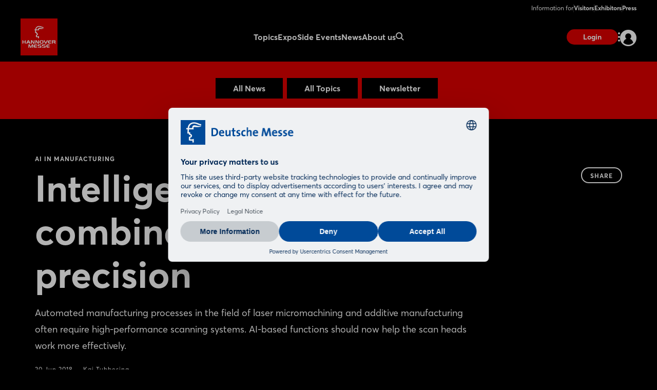

--- FILE ---
content_type: text/html;charset=UTF-8
request_url: https://www.hannovermesse.de/en/news/news-articles/intelligent-scan-head-combines-dynamics-and-precision
body_size: 9463
content:
<!DOCTYPE html>
<html prefix="og: http://ogp.me/ns#" dir="ltr" lang="en">
<head>
	

	<title>AI in Manufacturing: Intelligent scan head combines dynamics and precision</title>
	<meta charset="UTF-8"/>
	<meta http-equiv="Content-Type" content="text/html; charset=UTF-8"/>

	<meta name="headline" content="Intelligent scan head combines dynamics and precision"/>
	<meta name="intro-text" content="Automated manufacturing processes in the field of laser micromachining and additive manufacturing often require high-performance scanning systems. AI-based functions should now help the scan heads work more effectively."/>
	<meta name="description" content="Automated manufacturing processes in the field of laser micromachining and additive manufacturing often require high-performance scanning systems. AI-based functions should now help the scan heads work more effectively."/>
	<meta name="sprache" content="EN"/>
	<meta name="meldungsart" content="News"/>
	<meta name="navParent" content="News"/>
	<meta name="date" content="2018-06-20T08:19:23Z"/>

	<meta name="teaserImage" content="https://www.hannovermesse.de/files/files/001/media/webkit-newshub-migration/media-2018/hmi-id06-006kt-scanlab_3_2_tablet_706_470.jpg"/>


	<meta name="tagId" content="1227"/><meta name="tagId" content="1251"/><meta name="tagId" content="1240"/>


	<meta name="tagLabel" content="AI in Manufacturing"/><meta name="tagLabel" content="Digital Ecosystems"/><meta name="tagLabel" content="Industrial Supply &amp; Engineering Solutions"/><meta name="tagLabel" content="Machine Learning"/><meta name="tagLabel" content="Big data"/><meta name="tagLabel" content="Hyperautomation"/><meta name="tagLabel" content="Artificial Intelligence"/><meta name="tagLabel" content="CAD"/><meta name="tagLabel" content="CRM"/><meta name="tagLabel" content="IT Solutions"/><meta name="tagLabel" content="IoT"/><meta name="tagLabel" content="Internet of Things"/><meta name="tagLabel" content="Digital Factory"/><meta name="tagLabel" content="Data Analytics"/><meta name="tagLabel" content="Cloud &amp; Infrastructure"/><meta name="tagLabel" content="Engineering &amp; Office Software"/><meta name="tagLabel" content="IT Consulting"/><meta name="tagLabel" content="Logistics IT"/><meta name="tagLabel" content="Plastics &amp; Innovative Materials"/><meta name="tagLabel" content="sensors"/><meta name="tagLabel" content="smart factory"/><meta name="tagLabel" content="suppliers"/><meta name="tagLabel" content="Smart Materials &amp; Coatings"/><meta name="tagLabel" content="Additive Manufacturing"/><meta name="tagLabel" content="3D printing"/><meta name="tagLabel" content="Metal Parts"/><meta name="tagLabel" content="Components"/>
	<meta name="keywords" content="AI in Manufacturing,Digital Ecosystems,Industrial Supply &amp; Engineering Solutions,Machine Learning,Big data,Hyperautomation,Artificial Intelligence,CAD,CRM,IT Solutions,IoT,Internet of Things,Digital Factory,Data Analytics,Cloud &amp; Infrastructure,Engineering &amp; Office Software,IT Consulting,Logistics IT,Plastics &amp; Innovative Materials,sensors,smart factory,suppliers,Smart Materials &amp; Coatings,Additive Manufacturing,3D printing,Metal Parts,Components"/>


	
	
	
	
	<meta name="domainFsId" content="3062"/>
	
	

	



	
	<meta name="year" content="2018"/>
	<meta name="primaryTagId" content="1227"/>
	<meta name="sponsoredPost" content="false"/>
	<meta name="topNews" content="false"/>
	
	<meta name="meldungstyp" content="Google News"/>

	
	<meta name="viewport" content="width=device-width, initial-scale=1.0, minimum-scale=1.0, user-scalable=no"/>
	<meta name="application-name" content="hannovermesse"/>
	<meta property="og:type" content="website"/>
	<meta property="og:site_name" content="https://www.hannovermesse.de"/>
	<meta property="og:url" content="https://www.hannovermesse.de/en/news/news-articles/intelligent-scan-head-combines-dynamics-and-precision"/>
	<meta property="og:title" content="AI in Manufacturing: Intelligent scan head combines dynamics and precision"/>
	<meta property="og:description" content="Automated manufacturing processes in the field of laser micromachining and additive manufacturing often require high-performance scanning systems. AI-based functions should now help the scan heads work more effectively."/>


	<meta property="og:image" content="/files/files/assets/v6.4.23/assets/static/hannovermesse/meta/og-hannovermesse.jpg"/>
	<meta property="og:image:width" content="1200"/>
	<meta property="og:image:height" content="630"/>


	<meta property="twitter:site" content="hannover_messe"/>
	<meta property="twitter:card" content="summary_large_image"/>

	<link rel="canonical" href="https://www.hannovermesse.de/en/news/news-articles/intelligent-scan-head-combines-dynamics-and-precision"/>

	<meta name="apple-mobile-web-app-capable" content="yes"/>
	<meta name="apple-mobile-web-app-status-bar-style" content="black"/>

	<!-- Meta icons -->
	<!-- https://realfavicongenerator.net/ -->
	<link rel="icon" type="image/png" sizes="96x96" href="/files/files/assets/v6.4.23/assets/static/hannovermesse/meta/favicon-96x96-hannovermesse.png"/>
	<link rel="icon" type="image/svg+xml" href="/files/files/assets/v6.4.23/assets/static/hannovermesse/meta/favicon-hannovermesse.svg"/>
	<link rel="shortcut icon" href="/files/files/assets/v6.4.23/assets/static/hannovermesse/meta/favicon-hannovermesse.ico"/>
	<link rel="apple-touch-icon" sizes="180x180" href="/files/files/assets/v6.4.23/assets/static/hannovermesse/meta/apple-touch-icon-hannovermesse.png"/>
	<link rel="manifest" href="/files/files/assets/v6.4.23/assets/static/hannovermesse/meta/site-hannovermesse.webmanifest"/>


	<link rel="alternate" hreflang="de" href="https://www.hannovermesse.de/de/news/news-fachartikel/intelligenter-scankopf-vereint-dynamik-und-praezision"/>

	<link rel="alternate" hreflang="en" href="https://www.hannovermesse.de/en/news/news-articles/intelligent-scan-head-combines-dynamics-and-precision"/>

	<link rel="alternate" hreflang="x-default" href="https://www.hannovermesse.de"/>

	


	
	
	<link href="/files/files/assets/v6.4.23/assets/css/styles_app_default.css" rel="stylesheet"/>
	<link href="/files/files/assets/v6.4.23/assets/css/styles_hannovermesse.css" rel="stylesheet"/>

	
	<style type="text/css">
		.adesso-hide-first-divider > section.c.divider { display: none; }
		.adesso-hide-first-divider > section.c.divider ~ section.c.divider { display: block; }
	</style>
</head>
<body class="application-page has-navigation is-hannovermesse messe-theme-default">

	
	<!-- Google Tag Manager -->
	<script type="text/plain" data-usercentrics="Google Tag Manager">
	const GTM_INFO = "GTM-PLPKMSX";
	(function(w,d,s,l,i){w[l]=w[l]||[];w[l].push({'gtm.start':  new Date().getTime(),event:'gtm.js'});var f=d.getElementsByTagName(s)[0],  j=d.createElement(s),dl=l!='dataLayer'?'&l='+l:'';j.async=true;j.src=  'https://www.googletagmanager.com/gtm.js?id='+i+dl;f.parentNode.insertBefore(j,f);  })(window,document,"script","dataLayer",GTM_INFO);
	</script>

	<o-gtm-data-layer
			page-title="AI in Manufacturing: Intelligent scan head combines dynamics and precision"
			content="https://www.hannovermesse.de/en/news/news-articles/intelligent-scan-head-combines-dynamics-and-precision"
			cms-id="web_1176732_1237044"
			site-id="00001"
			lang-id="en"
			intern="web">
	</o-gtm-data-layer>
	<!-- End Google Tag Manager -->


	<script type="application/json" id="application-settings">
{
	"lang": "EN",
	"vstJahr": "2025",
	"ticketJahr": "2026",
	"vstNummer": "001",
	"csrf-token": "ypHW55xNJ-I-7KQZlausTrVmjTEbTYu_BDgpCwYiRvjUpiKN-aK0gax4E4cT2Jwvo4aYf41XoFMjLL-SPQocOTYWcJ21k0S-"
}
</script>

	<main id="app">
		
		
			
	<!--index_ignore_begin-->

	
	

	
	<c-main-navigation :module-theme="400"
					   login-href="#popover-login"
					   superbanner-label="Advertisement"
					   :superbanner-format-id="24062"
					   :superbanner-theme="400"
					   :disable-search="false"
					   search-label="Search"
					   meta-label="Information for"
					   :show-lang-switch="true"
					   header-banner-text="Möchten Sie zur deutschsprachigen Version der Website wechseln?"
					   header-banner-button-label="Deutsch"
					   header-banner-aria-label-close="Benachrichtigung über die Sprachumschaltung schließen"
					   :disable-user-menu="false"
					   logo-href="/en/"
					   logo-dark-src="/files/files/assets/v6.4.23/assets/static/hannovermesse/logo/logo-dark-hannovermesse.svg"
					   logo-dark-small-src="/files/files/assets/v6.4.23/assets/static/hannovermesse/logo/logo-dark-mobile-hannovermesse.svg"
					   logo-light-src="/files/files/assets/v6.4.23/assets/static/hannovermesse/logo/logo-light-hannovermesse.svg"
					   logo-light-small-src="/files/files/assets/v6.4.23/assets/static/hannovermesse/logo/logo-light-mobile-hannovermesse.svg">

		
		

		
		<template slot="main-menu">
			
				<o-main-navigation-mount-item href="/en/topics/"
											  label="Topics">
					
					<a href="/en/topics/">Topics</a>

					
				</o-main-navigation-mount-item>
			
				<o-main-navigation-mount-item href="/en/expo/"
											  label="Expo">
					
					<a href="/en/expo/">Expo</a>

					<template slot="submenu">
						
						
	<o-main-navigation-mount-item href="/en/expo/display-categories/index-2"
								  label="Display Categories"
								  description="HANNOVER MESSE boasts an extensive array of topics focussed on industry">
		
		<a href="/en/expo/display-categories/index-2">Display Categories</a>
	</o-main-navigation-mount-item>

	<o-main-navigation-mount-item href="/en/expo/hall-plan/index-4"
								  label="Hall Plan"
								  description="The site plan helps you to quickly find your way around the exhibition grounds">
		
		<a href="/en/expo/hall-plan/index-4">Hall Plan</a>
	</o-main-navigation-mount-item>

	<o-main-navigation-mount-item href="/en/expo/special-displays/"
								  label="Special Displays"
								  description="The special displays and group pavilions at HANNOVER MESSE">
		
		<a href="/en/expo/special-displays/">Special Displays</a>
	</o-main-navigation-mount-item>

	<o-main-navigation-mount-item href="/en/expo/startups/"
								  label="Startup Area"
								  description="More than 300 startups showcase their innovative power and enrich the industry">
		
		<a href="/en/expo/startups/">Startup Area</a>
	</o-main-navigation-mount-item>

	<o-main-navigation-mount-item href="/en/expo/partner-country/index-3"
								  label="Partner Country"
								  description="Brazil is Partner Country at HANNOVER MESSE 2026, positioning itself as a ...">
		
		<a href="/en/expo/partner-country/index-3">Partner Country</a>
	</o-main-navigation-mount-item>

	<o-main-navigation-mount-item href="/en/expo/product-innovations/produkt-innovations"
								  label="Product Innovations"
								  description="We present you innovations and exciting show cases of the exhibitors">
		
		<a href="/en/expo/product-innovations/produkt-innovations">Product Innovations</a>
	</o-main-navigation-mount-item>

	<o-main-navigation-mount-item href="/en/expo/exhibitors-products/index-2"
								  label="Exhibitors &amp; Products 2025"
								  description="Find exhibitors and products and create your personal favorites list">
		
		<a href="/en/expo/exhibitors-products/index-2">Exhibitors &amp; Products 2025</a>
	</o-main-navigation-mount-item>

	<o-main-navigation-mount-item href="/en/expo/exhibitor-media-library/"
								  label="Exhibitor Videos 2025"
								  description="Discover the innovations and solutions of our exhibitors by video">
		
		<a href="/en/expo/exhibitor-media-library/">Exhibitor Videos 2025</a>
	</o-main-navigation-mount-item>

						
	<o-main-navigation-mount-item href="/en/for-exhibitors/become-an-exhibitor/index-2"
								  label="Become an Exhibitor"
								  as-cta>
		
		<a href="/en/for-exhibitors/become-an-exhibitor/index-2">Become an Exhibitor</a>
	</o-main-navigation-mount-item>

					</template>
				</o-main-navigation-mount-item>
			
				<o-main-navigation-mount-item href="/en/conference/"
											  label="Side Events">
					
					<a href="/en/conference/">Side Events</a>

					
				</o-main-navigation-mount-item>
			
				<o-main-navigation-mount-item href="/en/news/news"
											  label="News" active>
					
					<a href="/en/news/news">News</a>

					<template slot="submenu">
						
						
	<o-main-navigation-mount-item href="/en/news/news-articles/newshub"
								  label="News &amp; Articles"
								  description="Our News Hub keeps you up to date with interesting articles about the show">
		
		<a href="/en/news/news-articles/newshub">News &amp; Articles</a>
	</o-main-navigation-mount-item>

	<o-main-navigation-mount-item href="/en/news/podcasts/podcasts"
								  label="Podcast"
								  description="Follow our podcasts of the industrial world">
		
		<a href="/en/news/podcasts/podcasts">Podcast</a>
	</o-main-navigation-mount-item>

	<o-main-navigation-mount-item href="/en/news/media-library/index-2"
								  label="Media Library"
								  description="Watch the videos on current industry topics in the media library">
		
		<a href="/en/news/media-library/index-2">Media Library</a>
	</o-main-navigation-mount-item>

	<o-main-navigation-mount-item href="/en/news/image-galleries/"
								  label="Image Galleries"
								  description="We’ve saved some of the best scenes from the trade fair to share with you">
		
		<a href="/en/news/image-galleries/">Image Galleries</a>
	</o-main-navigation-mount-item>

	<o-main-navigation-mount-item href="/en/news/social-wall/index-2"
								  label="Social Wall"
								  description="Get an impression of the response in our social media channels">
		
		<a href="/en/news/social-wall/index-2">Social Wall</a>
	</o-main-navigation-mount-item>

						
	<o-main-navigation-mount-item href="/en/news/newsletter/index-2"
								  label="Subscribe to Newsletter"
								  as-cta>
		
		<a href="/en/news/newsletter/index-2">Subscribe to Newsletter</a>
	</o-main-navigation-mount-item>

					</template>
				</o-main-navigation-mount-item>
			
				<o-main-navigation-mount-item href="/en/about-us/"
											  label="About us">
					
					<a href="/en/about-us/">About us</a>

					<template slot="submenu">
						
						
	<o-main-navigation-mount-item href="/en/about-us/about-the-show/"
								  label="About HANNOVER MESSE"
								  description="All important facts and figures about the show at a glance">
		
		<a href="/en/about-us/about-the-show/">About HANNOVER MESSE</a>
	</o-main-navigation-mount-item>

	<o-main-navigation-mount-item href="/en/about-us/after-show-report/index-2"
								  label="After Show Report"
								  description="Discover the trade show in retrospect with exciting reports and impressions">
		
		<a href="/en/about-us/after-show-report/index-2">After Show Report</a>
	</o-main-navigation-mount-item>

	<o-main-navigation-mount-item href="/en/about-us/hannover-messe-worldwide/index-2"
								  label="HANNOVER MESSE worldwide"
								  description="Find out about the international trade fair network">
		
		<a href="/en/about-us/hannover-messe-worldwide/index-2">HANNOVER MESSE worldwide</a>
	</o-main-navigation-mount-item>

	<o-main-navigation-mount-item href="/en/for-exhibitors/trade-fair-location/"
								  label="Trade Fair Location"
								  description="Experienced host of major international events, congresses and functions as ...">
		
		<a href="/en/for-exhibitors/trade-fair-location/">Trade Fair Location</a>
	</o-main-navigation-mount-item>

	<o-main-navigation-mount-item href="/en/about-us/contact-us/"
								  label="Contact us"
								  description="We are happy to advise you on your questions concerning your participation">
		
		<a href="/en/about-us/contact-us/">Contact us</a>
	</o-main-navigation-mount-item>

	<o-main-navigation-mount-item href="/en/about-us/partners/"
								  label="Partners"
								  description="The strong partners on our side">
		
		<a href="/en/about-us/partners/">Partners</a>
	</o-main-navigation-mount-item>

						
					</template>
				</o-main-navigation-mount-item>
			
		</template>

		
		<template slot="user-menu">

			
			
				
	<o-main-navigation-mount-item href="/en/application/dashboard/stored-items/#popover-login"
								  label="Stored Items"
								  icon="star-active"
								  as-user-menu-item>
		
		<a href="/en/application/dashboard/stored-items/#popover-login">Stored Items</a>
	</o-main-navigation-mount-item>

			

			
			
		</template>

		
		<template slot="meta-menu">
			
	<o-main-navigation-mount-item href="/en/for-visitors/"
								  label="Visitors">
		
		<a href="/en/for-visitors/">Visitors</a>
	</o-main-navigation-mount-item>

	<o-main-navigation-mount-item href="/en/for-exhibitors/"
								  label="Exhibitors">
		
		<a href="/en/for-exhibitors/">Exhibitors</a>
	</o-main-navigation-mount-item>

	<o-main-navigation-mount-item href="/en/press/"
								  label="Press">
		
		<a href="/en/press/">Press</a>
	</o-main-navigation-mount-item>

		</template>

		
		<template slot="login">
			<o-main-navigation-login login-label="Login"
									 login-href="#popover-login"
									 logout-label="Log Out"
									 logout-action="/logout"
									 logout-method="POST">
				<template slot="logout-input-hidden">
					<input type="hidden" name="_csrf" value="ypHW55xNJ-I-7KQZlausTrVmjTEbTYu_BDgpCwYiRvjUpiKN-aK0gax4E4cT2Jwvo4aYf41XoFMjLL-SPQocOTYWcJ21k0S-">
				</template>
			</o-main-navigation-login>
		</template>

		
		<template slot="cta">
			
			<o-button-base href="#popover-login"
						   accent tiny>
				Login
			</o-button-base>
		</template>
	</c-main-navigation>

	
	
	<c-navigation-search v-cloak
						 v-theme="400"
						 superbanner-label="Advertisement"
						 superbanner-format-id="85948">
		<div class="grid-x grid-padding-x">
			<div class="cell small-12 medium-10 medium-offset-1 large-6 large-offset-3">
				<c-search-bar module-theme="300"
							  v-cloak
							  placeholder="Enter keyword..."
							  auto-suggest="/autocomplete?locale=GB&amp;search={s}"
							  action="/en/search/"
							  dimmer
							  fixed
							  form
							  method="POST"
							  autocomplete="off">
					<div class="grid-container">
						<div class="grid-x align-center">
							
						</div>
					</div>
				</c-search-bar>
			</div>
		</div>
	</c-navigation-search>


	<!--index_ignore_end-->

		
		

		<div class="flex-container flex-dir-column fullheight">
			<div class="flex-child-grow">

				
				
					
	
	
	<!--index_ignore_begin-->
	<c-topic-subnavigation data-type="c-topic-subnavigation"
						   :hasInputSelect="true"
						   value="selected"
						   headline=""
						   v-cloak
						   v-theme="300"
						   :items="[ { &#39;className&#39;: &#39;highlighted&#39;, &#39;label&#39;: &#39;All News&#39;, &#39;tagName&#39;: &#39;a&#39;, &#39;href&#39;: &#39;/en/news/news-articles/newshub&#39;, &#39;value&#39;: &#39;link&#39; } , { &#39;className&#39;: &#39;highlighted&#39;, &#39;label&#39;: &#39;All Topics&#39;, &#39;tagName&#39;: &#39;a&#39;, &#39;href&#39;: &#39;/en/news/topics-overview/&#39;, &#39;value&#39;: &#39;link&#39; } , { &#39;className&#39;: &#39;highlighted&#39;, &#39;label&#39;: &#39;Newsletter&#39;, &#39;tagName&#39;: &#39;a&#39;, &#39;href&#39;: &#39;/en/news/newsletter/index-2&#39;, &#39;value&#39;: &#39;link&#39; } ]">
	</c-topic-subnavigation>
	<!--index_ignore_end-->

    


    
	
	<c-page-intro v-cloak
				  v-theme="400"
				  simple-page="true">
		<template slot="caption">
			<span class="caption t set-040-caps as-caption">
				
				AI in Manufacturing
				
			</span>
		</template>
		<template slot="headline">
			<h1 class="headline t as-headline">Intelligent scan head combines dynamics and precision</h1>
		</template>
		<template slot="copy">
			<p class="t set-250-regular as-copy">Automated manufacturing processes in the field of laser micromachining and additive manufacturing often require high-performance scanning systems. AI-based functions should now help the scan heads work more effectively.</p>
		</template>
		<template slot="options">
			<span class="t set-040-wide as-copy">20 Jun 2018</span>
			
			
			
			
				
				<a class="t set-040-wide as-copy"
				   href="http://www.hannovermesse.de/en/news/industry-news/industry-news-authors/kai-tubbesing.xhtml">Kai Tubbesing</a>
			

			
				<div class="as-archive-text">
					
    <o-tag type="error" is-filled>Archive</o-tag>


					<span class="t set-040-regular as-copy">Archived content: Links may have been removed or no longer work.</span>
				</div>
			
		</template>

		<template slot="sharing">
			
	<!--index_ignore_begin-->
	<c-sharing trigger-label="Share"
	           v-cloak>
		<template slot="dropdown">
			<h2 class="t share-headline">Share</h2>

			<o-button-share class="show-for-small-only"
							channel="whatsapp"
							rel="noopener noreferrer"
							title="Your friend has shared a link with you"
							url="https://www.hannovermesse.de/en/news/news-articles/intelligent-scan-head-combines-dynamics-and-precision"
							v-tracking="{'Target': ['SocialMedia-Absprung', 'whatsapp-share', 1, 'd'], 'type': 'event'}">
				<i class="icon icon-whatsapp-outline"></i>
			</o-button-share>

			<o-button-share channel="facebook"
							title="Facebook"
							rel="noopener noreferrer"
							url="https://www.hannovermesse.de/en/news/news-articles/intelligent-scan-head-combines-dynamics-and-precision"
							v-tracking="{'Target': ['SocialMedia-Absprung', 'facebook-share', 1, 'd'], 'type': 'event'}">
				<i class="icon icon-facebook-outline"></i>
			</o-button-share>

			<o-button-share channel="twitter"
							rel="noopener noreferrer"
							title="Intelligent scan head combines dynamics and precision"
							url="https://www.hannovermesse.de/en/news/news-articles/intelligent-scan-head-combines-dynamics-and-precision"
							v-tracking="{'Target': ['SocialMedia-Absprung', 'twitter-share', 1, 'd'], 'type': 'event'}">
				<i class="icon icon-twitter-outline"></i>
			</o-button-share>

			<o-button-share channel="xing"
							title="Xing"
							rel="noopener noreferrer"
							url="https://www.hannovermesse.de/en/news/news-articles/intelligent-scan-head-combines-dynamics-and-precision"
							v-tracking="{'Target': ['SocialMedia-Absprung', 'xing-share', 1, 'd'], 'type': 'event'}">
				<i class="icon icon-xing-outline"></i>
			</o-button-share>

			<o-button-share channel="linkedin"
							rel="noopener noreferrer"
							title="Intelligent scan head combines dynamics and precision"
							url="https://www.hannovermesse.de/en/news/news-articles/intelligent-scan-head-combines-dynamics-and-precision"
							copy="Automated manufacturing processes in the field of laser micromachining and additive manufacturing often require high-performance scanning systems. AI-based functions should now help the scan heads work more effectively."
							v-tracking="{'Target': ['SocialMedia-Absprung', 'linkedin-share', 1, 'd'], 'type': 'event'}">
				<i class="icon icon-linkedin-outline"></i>
			</o-button-share>

			<o-button-share channel="mail"
							rel="noopener noreferrer"
							title="Your friend has shared a link with you"
							url="Intelligent scan head combines dynamics and precision: https://www.hannovermesse.de/en/news/news-articles/intelligent-scan-head-combines-dynamics-and-precision"
							v-tracking="{'Target': ['SocialMedia-Absprung', 'mail-share', 1, 'd'], 'type': 'event'}">
				<i class="icon icon-mail-outline"></i>
			</o-button-share>
		</template>

		<template slot="clipboard">
			<o-button-clipboard class="o button base on-dropshadow"
								copy-string="https://www.hannovermesse.de/en/news/news-articles/intelligent-scan-head-combines-dynamics-and-precision"
								button-text="copy link"
								button-text-copied="link copied"
								v-tracking="{'Target': ['SocialMedia-Absprung', 'link-copy-share', 1, 'd'], 'type': 'event'}">
			</o-button-clipboard>
		</template>

	</c-sharing>
	<!--index_ignore_end-->

		</template>
	</c-page-intro>
	

	
	
	

	
	<section class="abstract-child-component grid-container">
		<div class="grid-x uc-container t set-200-regular">
			<div class="small-12 large-9 cell">

				
				
					<c-standard-paragraph id="1237046"
					  v-theme="100"
                      v-cloak>

		

		
		

		
		
			
		

		
		<o-figure-container>
			<o-figure-item
					margin right="true">

				<o-picture
						:src="[&quot;/files/files/001/media/webkit-newshub-migration/media-2018/hmi-id06-006kt-scanlab_3_2_mobilet_544_362.jpg&quot;,&quot;/files/files/001/media/webkit-newshub-migration/media-2018/hmi-id06-006kt-scanlab_3_2_tablet_706_470.jpg&quot;,&quot;/files/files/001/media/webkit-newshub-migration/media-2018/hmi-id06-006kt-scanlab_3_2_desktop_1146_764.jpg&quot;]"
						alt="HMI-ID06-006kt_scanlab"
						fullscreen-src="/files/files/001/media/webkit-newshub-migration/media-2018/hmi-id06-006kt-scanlab.jpg"></o-picture>

				<template slot="figcaption">Intelligent scan head combines dynamics and precision (Photo: SCANLAB GmbH)</template>
			</o-figure-item>

			
			
			<p>
		Specializing in scanning systems for industrial applications, SCANLAB is presenting its new excelliSCAN scan head model series, a rail-compatible solution suited to automated manufacturing environments thanks to the implementation of AI functions. The manufacturer combines a galvanometer scanner with digital angle sensors and equips the 			
	
	
		<o-link href="#" disabled>excelliSCAN</o-link>
	
	
 series with an AI-based control called SCANahead, which allows the scan head to independently calculate control parameters in real time, helping the system work faster and more precisely on the whole than conventional solutions: the manufacturer promises very high contour accuracy when executing sharp corners and circles, even at high operating speeds. 
			</p>
		
			<p>
		The excelliSCAN system also uses on-line status monitoring and process data collection functions enabling post-analysis and embedding into comprehensive IIoT environments. The 			
	
	
		<o-link href="#" disabled>Fraunhofer Institute for Computer Graphics Research (IGD)</o-link>
	
	
 is likewise working on an autonomous scanning system as a data source for subsequent, additive manufacturing processes, which requires neither a separate teach-in process nor the import of 3D CAD model data regarding the approached component in order to work correctly.
			</p>
		
		</o-figure-container>

</c-standard-paragraph>
				
				

				
				
				

				<!--index_ignore_begin-->
				
				
	

				<!--index_ignore_end-->

				<!--index_ignore_begin-->
				
				
				<!--index_ignore_end-->
			</div>

			<!--index_ignore_begin-->
			
			<c-partnerplace-section type="mobile-sticky" :format-id="65322">
				<template slot="label">Advertisement</template>
			</c-partnerplace-section>

			
			<div class="show-for-large large-3 cell">
				<c-partnerplace-section type="skyscraper" :format-id="35129">
					<template slot="label">Advertisement</template>
				</c-partnerplace-section>
			</div>
			<!--index_ignore_end-->
		</div>
	</section>

	<!--index_ignore_begin-->
	
	

	
	
		
		<c-sponsors more-button-label="Show more"
					v-theme="100"
					more-button
					six-items
					center
					left
					v-cloak>
			<template slot="header">
				<h1 class="t set-400-bold as-headline">Related Exhibitors</h1>
			</template>

			<template slot="content">
				<o-sponsor href="/exhibitor/decisyon/N1569841" for-sponsors>
					<template slot="picture">
						<o-picture class="dropshadow-child"
								   bordered="large"
								   :src='[&quot;https://www.hannovermesse.de/apollo/hannover_messe_2025/obs/Grafik/A1420999/LOG_MO0_8ac0ffe7-5a95-42a9-82a9-d659bd35fba5_aeid_60__73_atomfeld_60_73-196216271740795716.png.png&quot;]'
								   alt="picture">
						</o-picture>
					</template>
					<template slot="headline">Decisyon</template>
				</o-sponsor><o-sponsor href="/exhibitor/inform/N1476815" for-sponsors>
					<template slot="picture">
						<o-picture class="dropshadow-child"
								   bordered="large"
								   :src='[&quot;https://www.hannovermesse.de/apollo/hannover_messe_2025/obs/Grafik/A1408561/LOG_MO0_1bcf31c6-1173-499c-a0db-92733eb8782d_aeid_60__73_atomfeld_60_73-19627021738323375.png.png&quot;]'
								   alt="picture">
						</o-picture>
					</template>
					<template slot="headline">INFORM</template>
				</o-sponsor><o-sponsor href="/exhibitor/cerpro/N1579595" for-sponsors>
					<template slot="picture">
						<o-picture class="dropshadow-child"
								   bordered="large"
								   :src='[&quot;https://www.hannovermesse.de/apollo/hannover_messe_2025/obs/Grafik/A1434970/LOG_MO0_1434970_05107430.jpg.png&quot;]'
								   alt="picture">
						</o-picture>
					</template>
					<template slot="headline">Cerpro</template>
				</o-sponsor><o-sponsor href="/exhibitor/itac-software/N1477169" for-sponsors>
					<template slot="picture">
						<o-picture class="dropshadow-child"
								   bordered="large"
								   :src='[&quot;https://www.hannovermesse.de/apollo/hannover_messe_2025/obs/Grafik/A1408580/LOG_MO0_1408580_4947615.png.png&quot;]'
								   alt="picture">
						</o-picture>
					</template>
					<template slot="headline">iTAC Software</template>
				</o-sponsor><o-sponsor href="/exhibitor/dealcode/N1567943" for-sponsors>
					<template slot="picture">
						<o-picture class="dropshadow-child"
								   bordered="large"
								   :src='[&quot;https://www.hannovermesse.de/apollo/hannover_messe_2025/obs/Grafik/A1413282/LOG_MO0_1413282_05029978.jpg.png&quot;]'
								   alt="picture">
						</o-picture>
					</template>
					<template slot="headline">Dealcode</template>
				</o-sponsor><o-sponsor href="/exhibitor/litmus-automation/N1518011" for-sponsors>
					<template slot="picture">
						<o-picture class="dropshadow-child"
								   bordered="large"
								   :src='[&quot;https://www.hannovermesse.de/apollo/hannover_messe_2025/obs/Grafik/A1408661/LOG_MO0_0ff8ac85-8a3b-4dc0-a571-8d671f586838_aeid_60__73_atomfeld_60_73-19625271741356862.png.png&quot;]'
								   alt="picture">
						</o-picture>
					</template>
					<template slot="headline">Litmus Automation</template>
				</o-sponsor>
			</template>

			<template slot="action">
				<o-button-base slot="button"
				               primary
				               href="/en/search/?search=AI+in+Manufacturing&amp;rt=ex&amp;sort=RANKING&amp;">Show more</o-button-base>
			</template>

		</c-sponsors>

		
		

		
		
	
	<!--index_ignore_end-->

				

				<!--index_ignore_begin-->
				
				<c-partnerplace-section type="mobile-sticky" :format-id="66177">
					<template slot="label">Advertisement</template>
				</c-partnerplace-section>
				<!--index_ignore_end-->
			</div>

			<div class="flex-child-shrink">
				
				
	<!--index_ignore_begin-->

	<!-- Newsletter info banner -->
	
    <c-teaser-newsletter
            :module-theme="300"
            link-href="/en/news/newsletter/index-2"
            v-cloak>
        <template slot="main">
            
            <div class="cell auto small-12 medium-8 large-9">
                <p class="t set-100-regular">Interested in news about exhibitors, top offers and trends in the industry?</p>
            </div>
            <div class="cell small-12 medium-4 large-3">
                <o-link class="t set-100-bold"
                        href="/en/news/newsletter/index-2"
                        :hover="true">Subscribe to Newsletter</o-link>
            </div>
        </template>
    </c-teaser-newsletter>


	<c-footer v-theme="400"
			  href="https://www.messe.de/home"
			  logo-dark="/files/files/assets/v6.4.23/assets/content/static/dmag-logo-dark.svg"
			  logo-light="/files/files/assets/v6.4.23/assets/content/static/dmag-logo-white.svg"
			  target="_blank"
			  v-tracking="{&#39;navi&#39;: [[&#39;footer/dmag_logo&#39;]], &#39;type&#39;: &#39;event&#39;}"
			  language-label="DEUTSCH"
			  v-cloak>

		<template slot="first-cell">
			
				<a class="item"
				   href="/en/application/forms/contact-general/"
				   v-tracking="{&#39;navi&#39;: [[&#39;footer/contact&#39;]], &#39;type&#39;: &#39;event&#39;}">Contact</a>
			
				<a class="item"
				   href="/en/about-us/contacts-worldwide/"
				   v-tracking="{&#39;navi&#39;: [[&#39;footer/contacts-worldwide&#39;]], &#39;type&#39;: &#39;event&#39;}">Contacts worldwide</a>
			
				<a class="item"
				   href="/en/press/"
				   v-tracking="{&#39;navi&#39;: [[&#39;footer/press&#39;]], &#39;type&#39;: &#39;event&#39;}">Press</a>
			
				<a class="item"
				   href="/en/news/newsletter/index-2"
				   v-tracking="{&#39;navi&#39;: [[&#39;footer/newsletter&#39;]], &#39;type&#39;: &#39;event&#39;}">Newsletter</a>
			
				<a class="item"
				   href="/en/application/registration/account/"
				   v-tracking="{&#39;navi&#39;: [[&#39;footer/create-user-account&#39;]], &#39;type&#39;: &#39;event&#39;}">Create User Account</a>
			
		</template>

		<template slot="second-cell">
			
				<a class="item"
				   href="https://shop.hannovermesse.de/en/00/2026/index.html"
				   target="_blank"
				   v-tracking="{&#39;navi&#39;: [[&#39;footer/exhibitor-shop&#39;]], &#39;type&#39;: &#39;event&#39;}">Exhibitor Shop</a>
			
				<a class="item"
				   href="/en/for-exhibitors/travel/"
				   v-tracking="{&#39;navi&#39;: [[&#39;footer/travel&#39;]], &#39;type&#39;: &#39;event&#39;}">Travel</a>
			
				<a class="item"
				   href="/en/for-exhibitors/accommodation-stay/"
				   v-tracking="{&#39;navi&#39;: [[&#39;footer/stay&#39;]], &#39;type&#39;: &#39;event&#39;}">Stay</a>
			
				<a class="item"
				   href="/en/for-visitors/hall-plan/"
				   v-tracking="{&#39;navi&#39;: [[&#39;footer/hall-plan&#39;]], &#39;type&#39;: &#39;event&#39;}">Hall Plan</a>
			
		</template>

		<template slot="third-cell">
			
				<a class="item"
				   href="/en/deutsche-messe/imprint/"
				   v-tracking="{&#39;navi&#39;: [[&#39;footer/imprint&#39;]], &#39;type&#39;: &#39;event&#39;}">Imprint</a>
			
				<a class="item"
				   href="/en/deutsche-messe/privacy-policy/"
				   v-tracking="{&#39;navi&#39;: [[&#39;footer/privacy-policy&#39;]], &#39;type&#39;: &#39;event&#39;}">Privacy Policy</a>
			
				<a class="item"
				   href="/en/deutsche-messe/legal-notes/"
				   v-tracking="{&#39;navi&#39;: [[&#39;footer/legal-notes&#39;]], &#39;type&#39;: &#39;event&#39;}">Legal Notes</a>
			
				<a class="item"
				   href="/en/deutsche-messe/gtc-ticket-shop/"
				   v-tracking="{&#39;navi&#39;: [[&#39;footer/gtc-ticket-shop&#39;]], &#39;type&#39;: &#39;event&#39;}">GTC Ticket Shop</a>
			
				<a class="item"
				   href="https://www.messe.de/en/company/compliance/"
				   target="_blank"
				   v-tracking="{&#39;navi&#39;: [[&#39;footer/compliance&#39;]], &#39;type&#39;: &#39;event&#39;}">Compliance</a>
			
				<a class="item"
				   href="/en/deutsche-messe/declaration-on-accessibility"
				   v-tracking="{&#39;navi&#39;: [[&#39;footer/declaration-on-accessibility&#39;]], &#39;type&#39;: &#39;event&#39;}">Declaration on Accessibility</a>
			
		</template>

		<template slot="fair-cell">
			
			
				<a class="item"
				   href="/en/about-us/hannover-messe-worldwide/index-2"
				   v-tracking="{&#39;navi&#39;: [[&#39;footer/hannover-messe-worldwide&#39;]], &#39;type&#39;: &#39;event&#39;}">HANNOVER MESSE worldwide</a>
			
				<a class="item"
				   href="https://www.technology-academy.group/en/homepage/"
				   target="_blank"
				   v-tracking="{&#39;navi&#39;: [[&#39;footer/technology-academy&#39;]], &#39;type&#39;: &#39;event&#39;}">Technology Academy</a>
			
		</template>

		<template slot="share-icons">
			<o-share-icons>
				<a href="https://www.facebook.com/hannovermesse.fanpage"
				   target="_blank"
				   v-tracking="{&#39;navi&#39;: [[&#39;footer/social-icon-facebook&#39;]], &#39;type&#39;: &#39;event&#39;}"
				   rel="noopener noreferrer">
					<i class="icon icon-facebook-circle layout-link"></i>
				</a>
				
				<a href="https://www.instagram.com/hannover_messe/"
				   target="_blank"
				   v-tracking="{&#39;navi&#39;: [[&#39;footer/social-icon-instagram&#39;]], &#39;type&#39;: &#39;event&#39;}"
				   rel="noopener noreferrer">
					<i class="icon icon-instagram-circle layout-link"></i>
				</a>
				<a href="https://www.youtube.com/user/hannovermesse"
				   target="_blank"
				   v-tracking="{&#39;navi&#39;: [[&#39;footer/social-icon-youtube&#39;]], &#39;type&#39;: &#39;event&#39;}">
					<i class="icon icon-youtube-circle layout-link"></i>
				</a>
				
				<a href="https://www.linkedin.com/showcase/hannovermesse/"
				   target="_blank"
				   v-tracking="{&#39;navi&#39;: [[&#39;footer/social-icon-linkedin&#39;]], &#39;type&#39;: &#39;event&#39;}"
				   rel="noopener noreferrer">
					<i class="icon icon-linkedin-circle layout-link"></i>
				</a>
				
				
			</o-share-icons>
		</template>

		
		

		<template slot="hotline">Hotline:</template>
		<template slot="hotline-number"
				  href="tel:+49 (0)511 89-0">+49 (0)511 89-0</template>

		<template slot="messe-name">Deutsche Messe AG</template>

		<template slot="cookie-consent">Cookie Settings</template>
	</c-footer>

	<c-footer-banner v-theme="400">
		<template slot="copy">Our Memberships</template>
		<template slot="logos">
			
				<a class="footer-banner-logo"
				   href="https://www.fkm.de/en/"
				   target="_blank">
					<div class="svg"
						 style="mask-image: url(/files/files/001/media/globale-bilder-downloads/footer-band-mitgliedschaften/footer-membership-logo-fkm.svg);">
					</div>
				</a>
			
				<a class="footer-banner-logo"
				   href="https://www.auma.de/en"
				   target="_blank">
					<div class="svg"
						 style="mask-image: url(/files/files/001/media/globale-bilder-downloads/footer-band-mitgliedschaften/footer-membership-logo-auma.svg);">
					</div>
				</a>
			
				<a class="footer-banner-logo"
				   href="https://www.ufi.org/"
				   target="_blank">
					<div class="svg"
						 style="mask-image: url(/files/files/001/media/globale-bilder-downloads/footer-band-mitgliedschaften/footer-membership-logo-ufi.svg);">
					</div>
				</a>
			
		</template>
	</c-footer-banner>

	
    <c-popover
            v-cloak
            data-type="c-popover"
            class="as-dialog"
            id="popover-login"
            tracking="/tracking"
            :no-use-navigation-bounding="true"
            disable-closer>

        

        
    <c-form-login-form
            v-cloak
            v-theme="100"
            email-name="email_login_popover"
            password-name="password_login_popover"
            password-reveal="true"

            :has-login="true"
            :has-captcha="true"
            headline="Login"
            action="/en/loginoverlay"
            email-label="E-Mail Address"
            password-label="Password"
            submit-button-label="Log in"
            forget-link-label="Forgot password?"
            forget-link-href="/en/application/login/forgot-password/"
            regist-header="Not yet registered?"
            regist-link-label="Sign in now"
            regist-link-href="/en/application/registration/account/">
        
    <template slot="captcha">
        
	<!--index_ignore_begin-->
	<o-form-captcha api-script-url="https://www.google.com/recaptcha/api.js" site-key="6LfKKvYpAAAAALPqskJA-ynpBFKj4xcVH7KSoC7S" recaptcha-version="3" :in-popover="true"></o-form-captcha>
	<!--index_ignore_end-->

    </template>

    </c-form-login-form>

    </c-popover>

	
    <c-notifier v-cloak fixed="bottom">
        
        

        
        

        
        <o-notification v-cloak
                        session-key="browser-notification"
                        close-control-top-right
                        name="browser-notification"
                        aria-label-close="Close"
                        button-href="https://browser-update.org/en/update.html?force_outdated=true"
                        button-target="_blank"
                        button-class-name="notification-browser-button"
                        error>
            <template slot="content">
                <h3 class="t set-100-bold as-headline">Browser Notice</h3>
                <p class="t set-040-wide as-copy">
                    <span>Your web browser is outdated. Update your browser for more security, speed and optimal presentation of this page.</span>
                </p>
            </template>
            <template slot="button">
                Update Browser
            </template>
        </o-notification>
    </c-notifier>

    
    
    

	
        <c-overlay :disable-closer="true" v-cloak></c-overlay>
    
	<!--index_ignore_end-->

			</div>
		</div>

		<portal-target name="dialog" multiple></portal-target>
		<portal-target name="c-main-navigation" multiple></portal-target>
	</main>

	
	
	
	<script type="application/json" id="advertisment-settings">
		{
			"lang": "en",
			"default": {
				"siteId": "623518",
				"pageId": "1898538",
				"target": "keyword=null",
				"networkid": 1044,
				"async": true,
				"inSequence": true,
				"domain": "//www.smartadserver.com"
			},
			"scriptURL": "//ced.sascdn.com/tag/1044/smart.js",
			"stopAdvertisment": false
		}
	</script>


	
		
		<script type="application/javascript"
				id="usercentrics-cmp"
				src="https://web.cmp.usercentrics.eu/ui/loader.js"
				data-settings-id="O-5UjFSKRrwRZN"
				async>
		</script>

		<script type="application/javascript"  src="https://privacy-proxy.usercentrics.eu/latest/uc-block.bundle.js"></script>

		<script>
			uc.blockElements({
				'Hko_qNsui-Q': '.uc-recaptcha'
			})
		</script>
		
	

	<script src="/files/files/assets/v6.4.23/assets/js/vendor.js" defer></script>
	<script src="/files/files/assets/v6.4.23/assets/js/bootstrap.js" defer></script>

	
	

</body>
</html>
